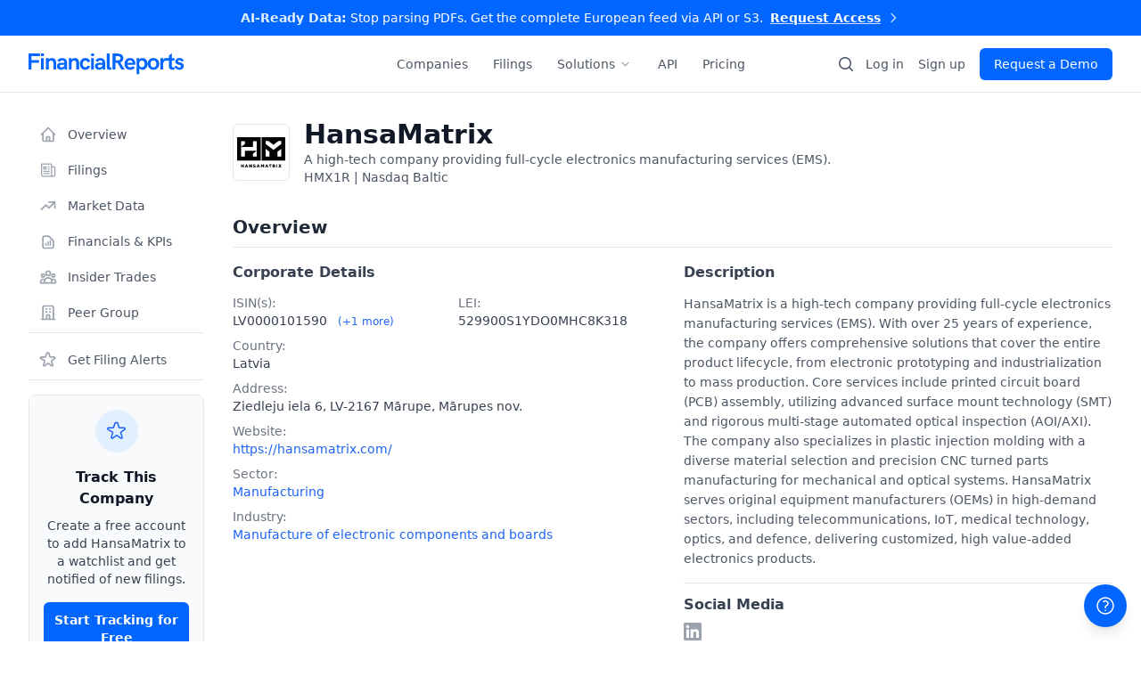

--- FILE ---
content_type: image/svg+xml
request_url: https://cdn.financialreports.eu/financialreports/media/HansaMatrix/other/HansaMatrix-logo.svg
body_size: 1232
content:
<svg width="119" height="75" viewBox="0 0 119 75" fill="none" xmlns="http://www.w3.org/2000/svg">
<rect x="5" y="3" width="50" height="51" fill="white"/>
<rect x="66" y="3" width="50" height="51" fill="white"/>
<path fill-rule="evenodd" clip-rule="evenodd" d="M0 0V57.915H58.2859V0H0ZM48.5643 33.783V33.7917H19.5089V48.2727H9.76098V34.1482L9.726 24.1494V9.67279H19.452V16.9111L9.73914 24.1494H38.8689V9.67279H48.5862L48.5643 33.783ZM38.847 41.0257L48.5643 33.7983V48.264H38.847V41.0257ZM60.7141 0V57.915H119V0H60.7141ZM80.1442 48.2553H70.4269V28.9575L80.1442 36.2002V48.2553ZM109.287 48.2553H99.5699V36.2002L109.287 28.9575V48.2553ZM109.287 16.8676L89.8571 31.379L70.4269 16.8676V9.65541H77.4885L89.8571 18.9282L102.23 9.65541H109.287V16.8676ZM11.7429 67.5922H9.71285L9.69971 74.8739H11.7298V72.1091H14.3549V74.8739H16.3893V67.5835H14.368V70.3093H11.7429V67.5922ZM22.1251 67.54H24.0808L27.2003 74.874H25.0127L24.479 73.5698H21.6483L21.1276 74.874H19.0144L22.1251 67.54ZM23.9059 72.0047L23.0877 69.9311L22.2608 72.0047H23.9059ZM31.7023 67.5923H29.8209L29.8079 74.874H31.8204V70.8789L34.9487 74.874H36.7293V67.5923H34.7212V71.4397L31.7023 67.5923ZM39.3938 73.7871L40.527 72.4481C41.195 73.0003 42.0338 73.3073 42.9027 73.3176C43.4496 73.3176 43.7427 73.1263 43.7427 72.8176V72.7959C43.7427 72.4916 43.5021 72.3264 42.5045 72.1003C40.947 71.7438 39.7395 71.3091 39.7395 69.8093V69.7875C39.7395 68.4355 40.8201 67.4574 42.5789 67.4574C43.6674 67.4166 44.7354 67.76 45.5934 68.4268L44.5784 69.8527C43.9834 69.4118 43.2681 69.1602 42.5264 69.1311C42.032 69.1311 41.7914 69.3397 41.7914 69.6006V69.6223C41.7914 69.9527 42.0451 70.1005 43.0602 70.3309C44.7446 70.6918 45.7947 71.2352 45.7947 72.5959V72.6176C45.7947 74.1044 44.609 74.9913 42.8283 74.9913C41.5736 75.0222 40.3511 74.5936 39.3938 73.7871ZM53.0224 67.54H51.0623L47.9341 74.874H50.0692L50.5942 73.5698H53.4206L53.9543 74.874H56.1419L53.0224 67.54ZM52.0248 69.9311L52.843 72.0047H51.198L52.0248 69.9311ZM58.7626 67.5923H60.9065L62.6566 70.4094L64.4066 67.5923H66.5505V74.874H64.516V70.6919L62.6434 73.5438H62.5997L60.7359 70.7137V74.874H58.7495L58.7626 67.5923ZM74.2509 67.54H72.2909L69.1626 74.874H71.2977L71.8227 73.5698H74.6491L75.1828 74.874H77.3704L74.2509 67.54ZM73.2577 69.9311L74.0715 72.0047H72.4308L73.2577 69.9311ZM80.8399 69.3616H78.6523V67.5923H85.0794V69.3616H82.8919V74.874H80.8618L80.8399 69.3616ZM91.3357 67.5923H87.8662L87.8793 74.8523H89.9138V72.6482H90.7888L92.2676 74.8523H94.6127L92.8627 72.3135C93.3186 72.1457 93.7097 71.8396 93.9806 71.4385C94.2516 71.0374 94.3885 70.5617 94.3721 70.079C94.3875 69.7669 94.3375 69.4551 94.2253 69.1632C94.113 68.8714 93.9411 68.6059 93.7202 68.3835C93.2302 67.8836 92.4558 67.5923 91.3357 67.5923ZM92.3288 70.2007C92.3288 70.7354 91.9307 71.0701 91.2394 71.0701H89.9182V69.3312H91.2307C91.8914 69.3312 92.3288 69.6268 92.3288 70.2007ZM97.3298 67.5923H99.373V74.874H97.3298V67.5923ZM102.208 67.6008L104.614 71.1787L102.121 74.8826H104.4L105.818 72.6872L107.218 74.8826H109.554L107.043 71.1569L109.449 67.6008H107.165L105.853 69.6484L104.54 67.6008H102.208Z" fill="#030303"/>
</svg>


--- FILE ---
content_type: text/javascript
request_url: https://cdn.financialreports.eu/financialreports/static/js/dist/6company_detail.bundle.js
body_size: 3583
content:
(()=>{"use strict";var e,t={834:(e,t,r)=>{var a=r(661);document.addEventListener("alpine:init",(()=>{!function(){if(Alpine.data("marketDataController",(e=>({companyId:e,isLoading:!0,isChartLoading:!1,status:null,quote:null,chartData:[],lastUpdated:null,chartInstance:null,activePeriod:"1Y",exchangeRates:{},currencyOptions:[],selectedCurrency:null,nativeCurrency:null,POPULAR_CURRENCIES:["EUR","USD","GBP","CHF","JPY","CAD"],CURRENCY_STORAGE_KEY:"userPreferredCurrency",async init(){try{await this.fetchExchangeRates()}catch(e){console.error("Failed to fetch exchange rates:",e),this.status="error",this.isLoading=!1}this.fetchData(this.activePeriod)},async fetchExchangeRates(){const e=await fetch("/xbrl/currencies/rates/");if(!e.ok)throw new Error("Network response was not ok for exchange rates");this.exchangeRates=await e.json();const t=Object.keys(this.exchangeRates),r=this.POPULAR_CURRENCIES.filter((e=>t.includes(e))),a=t.filter((e=>!this.POPULAR_CURRENCIES.includes(e))).sort();this.currencyOptions=[...r,...a]},fetchData(e){this.isLoading||(this.isChartLoading=!0),fetch(`/companies/api/company/${this.companyId}/market-data/?period=${e}`).then((e=>{if(!e.ok)throw new Error(`Network response was not ok, status: ${e.status}`);return e.json()})).then((e=>{if(this.status=e.status,this.quote=e.quote,this.chartData=e.chart_data,this.lastUpdated=e.quote?.last_updated,"ok"===e.status&&(this.nativeCurrency||(this.nativeCurrency=this.quote.currency.code),!this.selectedCurrency)){const e=localStorage.getItem(this.CURRENCY_STORAGE_KEY);e&&this.exchangeRates[e]?this.selectedCurrency=e:this.selectedCurrency=this.nativeCurrency}this.chartInstance?this.chartInstance.updateSeries([{data:this.getConvertedChartData()}]):"ok"===this.status&&this.$nextTick((()=>{this.initChart()}))})).catch((e=>{console.error("There was a problem with the fetch operation:",e),this.status="error"})).finally((()=>{this.isLoading=!1,this.isChartLoading=!1}))},initChart(){this.chartInstance&&this.chartInstance.destroy(),this.$refs.chartContainer.innerHTML="";const e=this.getChartOptions();this.chartInstance=new a.A(this.$refs.chartContainer,e),this.chartInstance.render()},getChartOptions(){const e=this.getConvertedChartData(),t=this.getSelectedCurrencySymbol();return{series:[{name:"Price",data:e}],chart:{type:"area",height:"100%",fontFamily:"Inter, sans-serif",zoom:{enabled:!1},toolbar:{show:!1}},dataLabels:{enabled:!1},stroke:{curve:"smooth",width:2},markers:{size:0},xaxis:{type:"datetime",labels:{style:{colors:"#6b7280"}}},yaxis:{labels:{style:{colors:"#6b7280"},formatter:e=>"number"!=typeof e?e:t+e.toFixed(2)}},tooltip:{x:{format:"dd MMM yyyy"},y:{formatter:e=>"number"!=typeof e?e:t+e.toFixed(2)}},fill:{type:"gradient",gradient:{shadeIntensity:1,opacityFrom:.7,opacityTo:.3,stops:[0,90,100]}},grid:{borderColor:"#e5e7eb",strokeDashArray:4}}},updatePeriod(e){e===this.activePeriod||this.isChartLoading||(this.activePeriod=e,this.fetchData(e))},updateSelectedCurrency(e){const t=e.target.value;t&&this.exchangeRates[t]&&(this.selectedCurrency=t,localStorage.setItem(this.CURRENCY_STORAGE_KEY,t),this.refreshDisplay())},refreshDisplay(){this.chartInstance&&this.chartInstance.updateOptions(this.getChartOptions())},convertCurrency(e,t,r){if(null==e||!t||!r)return e;if(t===r)return Number(e);const a=this.exchangeRates[t],i=this.exchangeRates[r];return a&&i?Number(e)/Number(a)*Number(i):(console.warn(`Missing exchange rate for conversion: ${t} to ${r}`),Number(e))},getConvertedChartData(){return this.selectedCurrency===this.nativeCurrency?this.chartData:this.chartData.map((([e,t])=>[e,this.convertCurrency(t,this.nativeCurrency,this.selectedCurrency)]))},getSelectedCurrencySymbol(){if(!this.selectedCurrency)return"";const e={USD:"$",EUR:"€",GBP:"£",JPY:"¥",CHF:"Fr"};return e[this.selectedCurrency]?e[this.selectedCurrency]:this.selectedCurrency===this.nativeCurrency?this.quote?.currency?.symbol||this.selectedCurrency:this.selectedCurrency+" "},formatCurrency(e){const t=this.convertCurrency(e,this.nativeCurrency,this.selectedCurrency);return null==t?"N/A":`${this.getSelectedCurrencySymbol()}${Number(t).toLocaleString("en-US",{minimumFractionDigits:2,maximumFractionDigits:2})}`},formatInteger:e=>null==e?"N/A":Number(e).toLocaleString("en-US"),formatMarketCap(e){const t=this.convertCurrency(e,this.nativeCurrency,this.selectedCurrency);if(null==t)return"N/A";const r=Number(t),a=this.getSelectedCurrencySymbol(),i=[{value:1e12,suffix:"T"},{value:1e9,suffix:"B"},{value:1e6,suffix:"M"},{value:1e3,suffix:"K"}].find((e=>r>=e.value));return i?`${a}${(r/i.value).toFixed(2)}${i.suffix}`:`${a}${r.toLocaleString("en-US")}`},formatChange(){if(null===this.quote?.change||void 0===this.quote?.change)return"N/A";const e=this.convertCurrency(this.quote.change,this.nativeCurrency,this.selectedCurrency),t=Number(this.quote.change_percent),r=e>=0?"+":"";return`${r}${e.toFixed(2)} (${r}${t.toFixed(2)}%)`},getChangeColor(){return null===this.quote?.change||void 0===this.quote?.change?"text-gray-800":this.quote.change>=0?"text-green-600":"text-red-600"},getButtonClass(e){return this.activePeriod===e?"bg-gray-800 text-white":"bg-gray-200 text-gray-700 hover:bg-gray-300"},formatLastUpdated(){if(!this.lastUpdated)return"";try{const e=new Date(this.lastUpdated);if(isNaN(e.getTime()))return"";const t={year:"numeric",month:"long",day:"numeric",hour:"numeric",minute:"numeric",timeZoneName:"short"};return`Data as of ${new Intl.DateTimeFormat("en-GB",t).format(e)}`}catch(e){return console.error("Failed to format timestamp:",this.lastUpdated,e),""}},getErrorMessage(){const e={no_ticker:"Market data is not available for this company.",invalid_ticker:"Could not retrieve market data. The company's ticker may be incorrect or delisted.",unavailable:"Market data is currently unavailable.",error:"An error occurred while fetching market data. Please try again later."};return e[this.status]||e.unavailable}}))),!document.getElementById("filings")&&!document.getElementById("financials"))return;Alpine.data("multiselect",((e,t)=>({open:!1,options:[],selected:[],fieldName:"unknown",init(){const r=document.getElementById(t);r&&(this.options=JSON.parse(r.textContent||"[]"));try{const t=JSON.parse(e.dataset.initial||"[]");this.selected=Array.isArray(t)?t.map(String):[]}catch(t){console.error("Could not parse initial data for multiselect:",e.dataset.initial),this.selected=[]}this.fieldName=e.dataset.fieldName},toggle(e){const t=String(e);this.selected.includes(t)?this.selected=this.selected.filter((e=>e!==t)):this.selected.push(t)},selectedText(){if(!this.selected||0===this.selected.length)return"All";if(this.options.length>0&&this.selected.length===this.options.length)return"All Selected";if(1===this.selected.length){const e=this.options.find((e=>String(e[0])===this.selected[0]));if(e)return e[1]}return`${this.selected.length} selected`}}))),Alpine.data("financialsController",(()=>({activeTab:"income_statement",scale:"raw",modalOpen:!1,modalData:{label:"",helpText:"",filingUrl:"",filingDate:"",periodEndDate:"",currency:"",rawValue:""},most_recent_currency:"",current_period_type:"",formatFinancial(e,t="raw",r=!0){if(null==e)return"—";const a=Array.isArray(e)?e[0]:e;if(null==a)return"—";let i=Number(a);if(isNaN(i))return"—";let n=1;r&&("M"===t&&(n=1e6),"K"===t&&(n=1e3));const s=i/n,o=s<0,c=Math.abs(s);let l=0;r?"raw"!==t&&c>0&&(c<10?l=2:c<1e3&&(l=1)):l=2;const h=c.toLocaleString("en-US",{minimumFractionDigits:l,maximumFractionDigits:l});return o?`(${h})`:h},formatRawValue(e,t){if(null==e)return"—";const r=Number(e);if(isNaN(r))return"—";const a=t&&1===t.length?t:"",i=t&&t.length>1?` ${t}`:"";return a+r.toLocaleString("en-US",{minimumFractionDigits:0,maximumFractionDigits:2})+i},setTab(e){this.activeTab=e},setScale(e){this.scale=e},openModal(e,t,r,a,i,n,s){this.modalData.label=e,this.modalData.helpText=t,this.modalData.rawValue=this.formatRawValue(r,a),this.modalData.currency=a,this.modalData.periodEndDate=i,this.modalData.filingDate=n,this.modalData.filingUrl=s,this.modalOpen=!0,document.body.style.overflow="hidden"},closeModal(){this.modalOpen=!1,document.body.style.overflow=""}})));const e=document.querySelectorAll(".quick-filter-btn");if(e.length>0){const t=function(e){e.preventDefault();const t=JSON.parse(this.dataset.ids||"[]");if(0===t.length)return;const r=new URLSearchParams(window.location.search);r.delete("filing_type"),t.forEach((e=>{r.append("filing_type",String(e))})),r.set("page","1"),window.location.href=window.location.pathname+"?"+r.toString()+"#filings"};e.forEach((e=>{e.addEventListener("click",t)}))}}()}))}},r={};function a(e){var i=r[e];if(void 0!==i)return i.exports;var n=r[e]={exports:{}};return t[e].call(n.exports,n,n.exports,a),n.exports}a.m=t,e=[],a.O=(t,r,i,n)=>{if(!r){var s=1/0;for(h=0;h<e.length;h++){for(var[r,i,n]=e[h],o=!0,c=0;c<r.length;c++)(!1&n||s>=n)&&Object.keys(a.O).every((e=>a.O[e](r[c])))?r.splice(c--,1):(o=!1,n<s&&(s=n));if(o){e.splice(h--,1);var l=i();void 0!==l&&(t=l)}}return t}n=n||0;for(var h=e.length;h>0&&e[h-1][2]>n;h--)e[h]=e[h-1];e[h]=[r,i,n]},a.d=(e,t)=>{for(var r in t)a.o(t,r)&&!a.o(e,r)&&Object.defineProperty(e,r,{enumerable:!0,get:t[r]})},a.o=(e,t)=>Object.prototype.hasOwnProperty.call(e,t),a.j=216,(()=>{var e={216:0};a.O.j=t=>0===e[t];var t=(t,r)=>{var i,n,[s,o,c]=r,l=0;if(s.some((t=>0!==e[t]))){for(i in o)a.o(o,i)&&(a.m[i]=o[i]);if(c)var h=c(a)}for(t&&t(r);l<s.length;l++)n=s[l],a.o(e,n)&&e[n]&&e[n][0](),e[n]=0;return a.O(h)},r=self.webpackChunkfinancialreports=self.webpackChunkfinancialreports||[];r.forEach(t.bind(null,0)),r.push=t.bind(null,r.push.bind(r))})();var i=a.O(void 0,[520],(()=>a(834)));i=a.O(i)})();